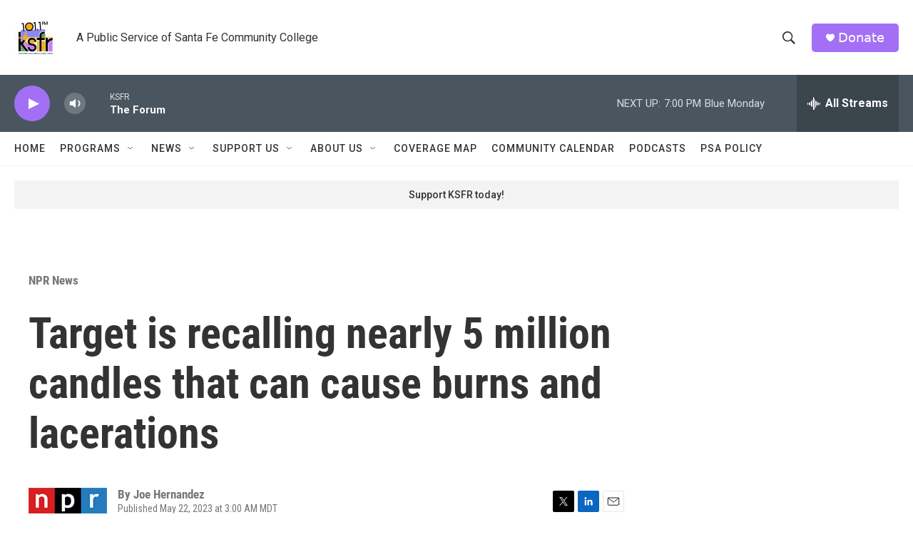

--- FILE ---
content_type: text/html; charset=utf-8
request_url: https://www.google.com/recaptcha/api2/aframe
body_size: 267
content:
<!DOCTYPE HTML><html><head><meta http-equiv="content-type" content="text/html; charset=UTF-8"></head><body><script nonce="3ZPSqxh5gyr8kS0dUCU5Hg">/** Anti-fraud and anti-abuse applications only. See google.com/recaptcha */ try{var clients={'sodar':'https://pagead2.googlesyndication.com/pagead/sodar?'};window.addEventListener("message",function(a){try{if(a.source===window.parent){var b=JSON.parse(a.data);var c=clients[b['id']];if(c){var d=document.createElement('img');d.src=c+b['params']+'&rc='+(localStorage.getItem("rc::a")?sessionStorage.getItem("rc::b"):"");window.document.body.appendChild(d);sessionStorage.setItem("rc::e",parseInt(sessionStorage.getItem("rc::e")||0)+1);localStorage.setItem("rc::h",'1768872320451');}}}catch(b){}});window.parent.postMessage("_grecaptcha_ready", "*");}catch(b){}</script></body></html>